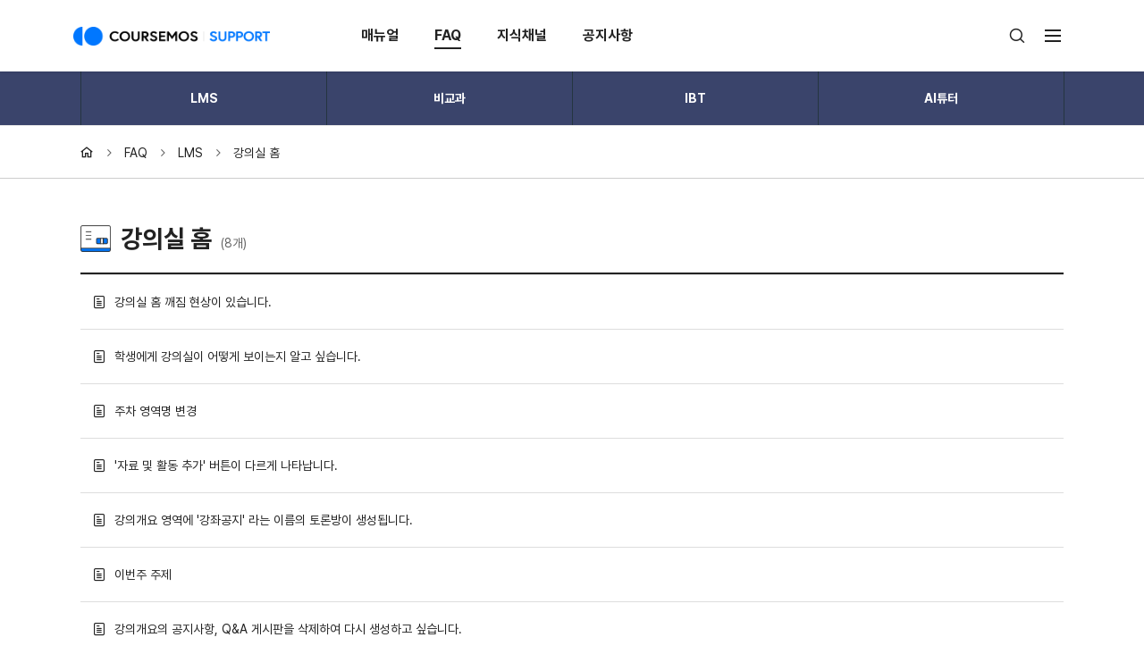

--- FILE ---
content_type: text/html; charset=utf-8
request_url: https://support.coursemos.kr/ko/faq/lms/list/11100
body_size: 5154
content:
<!DOCTYPE HTML>
<html lang="ko">
<head>
<meta charset="utf-8">
<meta name="viewport" content="user-scalable=no, initial-scale=1.0, maximum-scale=1.0, minimum-scale=1.0, width=device-width">
<title data-origin="코스모스 고객지원">LMS - 코스모스 고객지원</title>
<link rel="stylesheet" href="/styles/responsive.css?v=1673237523" type="text/css">
<link rel="stylesheet" href="/styles/common.css?v=1704634098" type="text/css">
<script src="/scripts/moment.js?v=1673237523"></script>
<script src="/scripts/jquery.js?v=1673237523"></script>
<script src="/scripts/jquery.extend.js?v=1673237523"></script>
<script src="/scripts/common.js?v=1673237523"></script>
<link rel="stylesheet" href="/modules/member/styles/style.css?v=1673237492" type="text/css">
<script src="/modules/member/scripts/script.js?v=1673237492"></script>
<link rel="stylesheet" href="/modules/attachment/styles/style.css?v=1673237464" type="text/css">
<link rel="stylesheet" href="/modules/keyword/styles/style.css?v=1673237490" type="text/css">
<script src="/modules/keyword/scripts/keyword.js?v=1673237490"></script>
<script src="/modules/push/scripts/script.js?v=1673238738"></script>
<script src="/modules/sms/scripts/script.js?v=1673237506"></script>
<link rel="stylesheet" href="/modules/naddle/templets/support/styles/style.css?v=1725243595" type="text/css">
<script src="/modules/naddle/templets/support/scripts/script.js?v=1706515161"></script>
<link rel="stylesheet" href="/modules/naddle/templets/support/styles/faq.css?v=1704632380" type="text/css">
<meta name="description" content="코스모스 시스템을 이용하는 사용자들을 위해 매뉴얼, FAQ 등 유용한 콘텐츠를 제공하고 있습니다.">
<link rel="canonical" href="https://support.coursemos.kr/ko/faq/lms/list/11100">
<meta name="robots" content="all">
<meta property="og:url" content="https://support.coursemos.kr/ko/faq/lms/list/11100">
<meta property="og:type" content="website">
<meta property="og:title" content="LMS - 코스모스 고객지원">
<meta property="og:description" content="코스모스 시스템을 이용하는 사용자들을 위해 매뉴얼, FAQ 등 유용한 콘텐츠를 제공하고 있습니다.">
<meta property="og:image" content="https://support.coursemos.kr/attachment/view/92065/preview.png">
<meta property="og:image:width" content="526">
<meta property="og:image:height" content="274">
<meta property="twitter:card" content="summary_large_image">
<link rel="apple-touch-icon" sizes="57x57" href="https://support.coursemos.kr/attachment/view/382/emblem.png">
<link rel="apple-touch-icon" sizes="114x114" href="https://support.coursemos.kr/attachment/view/382/emblem.png">
<link rel="apple-touch-icon" sizes="72x72" href="https://support.coursemos.kr/attachment/view/382/emblem.png">
<link rel="apple-touch-icon" sizes="144x144" href="https://support.coursemos.kr/attachment/view/382/emblem.png">
<link rel="shortcut icon" type="image/x-icon" href="https://support.coursemos.kr/attachment/view/381/favicon.ico">
<script src="/scripts/language.js.php?language=ko&languages=module@push@ko&v=1673237523"></script>
<script src="/scripts/php2js.js.php?language=ko&menu=faq&page=lms&view=list&v=1673237523"></script>
<link rel="stylesheet" href="/styles/font.css.php?language=ko&font=moimz,FontAwesome,OpenSans,XEIcon&v=1673237523" type="text/css">
</head>
<body>
	<!-- iModule Alert -->
	<div data-role="alert"></div>
	
	<!-- iModule Wrapper -->
	<div data-role="wrapper">
<header>
	<nav>
		<div class="container">
			<h1 style="background-image:url(/attachment/view/380/logo.png);"><a href="/ko">COURSEMOS SUPPORT</a></h1>
			
			<ul class="menu">
								<li>
					<a href="/ko/manual">매뉴얼</a>
					
										<ul class="subpage">
												<li><a href="/ko/manual/lms">LMS</a></li>
												<li><a href="/ko/manual/ibt">IBT</a></li>
												<li><a href="/ko/manual/ai">AI튜터</a></li>
												<li><a href="/ko/manual/lecoder">LECODER</a></li>
												<li><a href="/ko/manual/zoom">ZOOM</a></li>
												<li><a href="/ko/manual/transfer">트랜스퍼</a></li>
											</ul>
									</li>
								<li class="selected">
					<a href="/ko/faq">FAQ</a>
					
										<ul class="subpage">
												<li><a href="/ko/faq/lms">LMS</a></li>
												<li><a href="/ko/faq/eco">비교과</a></li>
												<li><a href="/ko/faq/ibt">IBT</a></li>
												<li><a href="/ko/faq/ai">AI튜터</a></li>
											</ul>
									</li>
								<li>
					<a href="/ko/channel">지식채널</a>
					
										<ul class="subpage">
												<li><a href="/ko/channel/insight">Insight</a></li>
												<li><a href="/ko/channel/teaching">Teaching</a></li>
												<li><a href="/ko/channel/learning">Learning</a></li>
											</ul>
									</li>
								<li>
					<a href="/ko/notice">공지사항</a>
					
										<ul class="subpage">
												<li><a href="/ko/notice/support">서비스안내</a></li>
												<li><a href="/ko/notice/news">보도자료</a></li>
												<li><a href="/ko/notice/coursemos">공지사항</a></li>
											</ul>
									</li>
								<li class="button">
					<button type="button" data-action="search"><i class="mi mi-search"></i></button>
					<button type="button" data-action="sitemap"><i class="mi mi-bars"></i></button>
				</li>
				<li class="toggle">
					<label>관리자</label><button type="button" data-action="switch" class="off"><i></i><span>OFF</span></button>
				</li>
			</ul>
			
		</div>
	</nav>
	
	<div data-role="search">
		<form method="get" enctype="application/x-www-form-urlencoded" action="/ko/search/all/1">
			<div class="container">
				<h6>무엇을 도와드릴까요?</h6>
				
				<div class="input">
					<input type="search" name="keyword" placeholder="검색어를 입력하세요.">
					<button type="submit"><i class="mi mi-search"></i>
					</button>
				</div>
				
				<b>인기 검색어</b>
			
				<ul class="favorite">
										<li><a href="/ko/search/all?keyword=%ED%95%99%EC%8A%B5%EC%A7%84%EB%8F%84%ED%98%84%ED%99%A9">학습진도현황</a></li>
										<li><a href="/ko/search/all?keyword=%EC%98%A8%EB%9D%BC%EC%9D%B8%EC%B6%9C%EC%84%9D%EB%B6%80">온라인출석부</a></li>
										<li><a href="/ko/search/all?keyword=%EC%8B%9C%ED%97%98+%EB%AC%B8%EC%A0%9C+%EC%B6%9C%EC%A0%9C">시험 문제 출제</a></li>
										<li><a href="/ko/search/all?keyword=%EA%B3%BC%EC%A0%9C+%ED%8F%89%EA%B0%80">과제 평가</a></li>
										<li><a href="/ko/search/all?keyword=%EC%A0%91%EA%B7%BC%EC%A0%9C%ED%95%9C">접근제한</a></li>
									</ul>
				<!--
				<b>최근 검색어</b>
				
				<ul class="recently">
					<li><a href="#">관리자모드 끄기</a><button type="button"><i class="mi mi-trash"></i></button></li>
					<li><a href="#">교수자모드</a><button type="button"><i class="mi mi-trash"></i></button></li>
				</ul>
				-->
			</div>
		</form>
	</div>
	
	<div data-role="sitemap">
		<div>
			<div class="container">
				<div class="manual">
					<h6>매뉴얼</h6>
					
					<div>
						<ul>
							<li class="empty"></li>
														<li>
								<b>LMS</b>
								
								<ul>
																		<li><a href="/ko/manual/lms/common" data-package="LMS" data-role="common">공통</a></li>
																		<li><a href="/ko/manual/lms/professor" data-package="LMS" data-role="professor">교수자</a></li>
																		<li><a href="/ko/manual/lms/student" data-package="LMS" data-role="student">학습자</a></li>
																	</ul>
							</li>
														<li>
								<b>IBT</b>
								
								<ul>
																		<li><a href="/ko/manual/ibt/common" data-package="IBT" data-role="common">공통</a></li>
																	</ul>
							</li>
														<li>
								<b>AI튜터</b>
								
								<ul>
																		<li><a href="/ko/manual/ai/common" data-package="AI튜터" data-role="common">공통</a></li>
																	</ul>
							</li>
														<li>
								<b>LECODER</b>
								
								<ul>
																		<li><a href="/ko/manual/lecoder/common" data-package="LECODER" data-role="common">공통</a></li>
																	</ul>
							</li>
														<li>
								<b>ZOOM</b>
								
								<ul>
																		<li><a href="/ko/manual/zoom/common" data-package="ZOOM" data-role="common">공통</a></li>
																		<li><a href="/ko/manual/zoom/professor" data-package="ZOOM" data-role="professor">교수자</a></li>
																		<li><a href="/ko/manual/zoom/admin" data-package="ZOOM" data-role="admin">관리자</a></li>
																	</ul>
							</li>
														<li>
								<b>트랜스퍼</b>
								
								<ul>
																		<li><a href="/ko/manual/transfer/common" data-package="EMS" data-role="common">공통</a></li>
																	</ul>
							</li>
														<li class="empty"></li>
						</ul>
					</div>
				</div>
				
				<div class="faq">
					<h6>FAQ</h6>
					
					<ul class="categories">
						<li class="empty"></li>
												<li>
							<a href="/ko/faq/lms/list/all" class="selected"><i class="icon"><i style="background-image:url(/modules/momo/images/icon_category_all.png);"></i></i><b>LMS</b></a>
						</li>
												<li>
							<a href="/ko/faq/lms/list/10100"><i class="icon"><i style="background-image:url(/attachment/view/388/icon.png);"></i></i><b>동영상</b></a>
						</li>
												<li>
							<a href="/ko/faq/lms/list/10200"><i class="icon"><i style="background-image:url(/attachment/view/389/icon.png);"></i></i><b>퀴즈</b></a>
						</li>
												<li>
							<a href="/ko/faq/lms/list/10300"><i class="icon"><i style="background-image:url(/attachment/view/390/icon.png);"></i></i><b>과제</b></a>
						</li>
												<li>
							<a href="/ko/faq/lms/list/10400"><i class="icon"><i style="background-image:url(/attachment/view/392/icon.png);"></i></i><b>화상강의(Zoom)</b></a>
						</li>
												<li>
							<a href="/ko/faq/lms/list/10700"><i class="icon"><i style="background-image:url(/attachment/view/398/icon.png);"></i></i><b>강좌/활동 관리</b></a>
						</li>
												<li>
							<a href="/ko/faq/lms/list/10800"><i class="icon"><i style="background-image:url(/attachment/view/399/icon.png);"></i></i><b>접속</b></a>
						</li>
												<li>
							<a href="/ko/faq/lms/list/10900"><i class="icon"><i style="background-image:url(/attachment/view/400/icon.png);"></i></i><b>메시지</b></a>
						</li>
												<li>
							<a href="/ko/faq/lms/list/10600"><i class="icon"><i style="background-image:url(/attachment/view/397/icon.png);"></i></i><b>파일/폴더</b></a>
						</li>
												<li>
							<a href="/ko/faq/lms/list/11000"><i class="icon"><i style="background-image:url(/attachment/view/401/icon.png);"></i></i><b>대시보드</b></a>
						</li>
												<li>
							<a href="/ko/faq/lms/list/11100"><i class="icon"><i style="background-image:url(/attachment/view/402/icon.png);"></i></i><b>강의실 홈</b></a>
						</li>
												<li>
							<a href="/ko/faq/lms/list/11200"><i class="icon"><i style="background-image:url(/attachment/view/403/icon.png);"></i></i><b>게시판</b></a>
						</li>
												<li>
							<a href="/ko/faq/lms/list/11300"><i class="icon"><i style="background-image:url(/attachment/view/404/icon.png);"></i></i><b>설문조사</b></a>
						</li>
												<li>
							<a href="/ko/faq/lms/list/11400"><i class="icon"><i style="background-image:url(/attachment/view/405/icon.png);"></i></i><b>토론방</b></a>
						</li>
												<li>
							<a href="/ko/faq/lms/list/11500"><i class="icon"><i style="background-image:url(/attachment/view/406/icon.png);"></i></i><b>성적부</b></a>
						</li>
												<li>
							<a href="/ko/faq/lms/list/11600"><i class="icon"><i style="background-image:url(/attachment/view/407/icon.png);"></i></i><b>팀 프로젝트</b></a>
						</li>
												<li>
							<a href="/ko/faq/lms/list/11900"><i class="icon"><i style="background-image:url(/attachment/view/1448/icon.png);"></i></i><b>모바일앱</b></a>
						</li>
												<li>
							<a href="/ko/faq/eco/list/all" class="selected"><i class="icon"><i style="background-image:url(/modules/momo/images/icon_category_all.png);"></i></i><b>비교과</b></a>
						</li>
												<li>
							<a href="/ko/faq/eco/list/30200"><i class="icon"><i style="background-image:url(/attachment/view/1231/icon.png);"></i></i><b>역량</b></a>
						</li>
												<li>
							<a href="/ko/faq/eco/list/30300"><i class="icon"><i style="background-image:url(/attachment/view/1234/icon.png);"></i></i><b>통합상담</b></a>
						</li>
												<li>
							<a href="/ko/faq/eco/list/31400"><i class="icon"><i style="background-image:url(/attachment/view/77508/icon.png);"></i></i><b>회원 정보</b></a>
						</li>
												<li>
							<a href="/ko/faq/eco/list/30600"><i class="icon"><i style="background-image:url(/attachment/view/77500/icon.png);"></i></i><b>지도교수 상담</b></a>
						</li>
												<li>
							<a href="/ko/faq/eco/list/30700"><i class="icon"><i style="background-image:url(/attachment/view/77501/icon.png);"></i></i><b>현장실습</b></a>
						</li>
												<li>
							<a href="/ko/faq/eco/list/30800"><i class="icon"><i style="background-image:url(/attachment/view/77502/icon.png);"></i></i><b>설문조사</b></a>
						</li>
												<li>
							<a href="/ko/faq/eco/list/30900"><i class="icon"><i style="background-image:url(/attachment/view/77503/icon.png);"></i></i><b>자격증 및 봉사활동</b></a>
						</li>
												<li>
							<a href="/ko/faq/eco/list/31000"><i class="icon"><i style="background-image:url(/attachment/view/77504/icon.png);"></i></i><b>취업통계</b></a>
						</li>
												<li>
							<a href="/ko/faq/eco/list/31100"><i class="icon"><i style="background-image:url(/attachment/view/77505/icon.png);"></i></i><b>교과 관련</b></a>
						</li>
												<li>
							<a href="/ko/faq/eco/list/31200"><i class="icon"><i style="background-image:url(/attachment/view/77506/icon.png);"></i></i><b>기자재/공간</b></a>
						</li>
												<li>
							<a href="/ko/faq/eco/list/31300"><i class="icon"><i style="background-image:url(/attachment/view/77507/icon.png);"></i></i><b>학습위기자</b></a>
						</li>
												<li>
							<a href="/ko/faq/eco/list/31500"><i class="icon"><i style="background-image:url(/attachment/view/77509/icon.png);"></i></i><b>멘토링</b></a>
						</li>
												<li>
							<a href="/ko/faq/eco/list/31600"><i class="icon"><i style="background-image:url(/attachment/view/77510/icon.png);"></i></i><b>sms/메일</b></a>
						</li>
												<li>
							<a href="/ko/faq/ibt/list/all" class="selected"><i class="icon"><i style="background-image:url(/modules/momo/images/icon_category_all.png);"></i></i><b>IBT</b></a>
						</li>
												<li>
							<a href="/ko/faq/ibt/list/70100"><i class="icon"><i style="background-image:url(/attachment/view/20630/icon.png);"></i></i><b>응시자</b></a>
						</li>
												<li>
							<a href="/ko/faq/ai/list/all" class="selected"><i class="icon"><i style="background-image:url(/modules/momo/images/icon_category_all.png);"></i></i><b>AI튜터</b></a>
						</li>
												<li>
							<a href="/ko/faq/ai/list/70200"><i class="icon"><i style="background-image:url(/attachment/view/44082/icon.png);"></i></i><b>프롬프트 가이드</b></a>
						</li>
												<li class="empty"></li>
					</ul>
				</div>
				
				<div class="channel">
					<h6>지식채널</h6>
					
					<ul class="categories">
						<li><a href="/ko/channel/insight"><i class="icon"><i style="background-image:url(/modules/naddle/templets/support/images/insight.png);"></i></i><b>Insight</b></a></li>
						<li><a href="/ko/channel/teaching"><i class="icon"><i style="background-image:url(/modules/naddle/templets/support/images/teaching.png);"></i></i><b>Teaching</b></a></li>
						<li><a href="/ko/channel/learning"><i class="icon"><i style="background-image:url(/modules/naddle/templets/support/images/learning.png);"></i></i><b>Learning</b></a></li>
					</ul>
				</div>
			</div>
		</div>
		<div class="notice">
			<div class="container">
				<ul>
					<li><a href="/ko/notice/support">서비스안내</a></li>
					<li><a href="/ko/notice/news">보도자료</a></li>
					<li><a href="/ko/notice/coursemos">공지사항</a></li>
					<li class="social">
						<a href="https://www.facebook.com/coursemos.seeds/" target="_blank"><i class="fa fa-facebook-official"></i></a>
					</li>
				</ul>
			</div>
		</div>
	</div>
</header>

<main>

<div class="submenu">
	<div class="container">
		<ul>
						<li>
				<a href="/ko/faq/lms">LMS</a>
			</li>
						<li>
				<a href="/ko/faq/eco">비교과</a>
			</li>
						<li>
				<a href="/ko/faq/ibt">IBT</a>
			</li>
						<li>
				<a href="/ko/faq/ai">AI튜터</a>
			</li>
					</ul>
		
		<button type="button" data-action="submenu">
			<span>LMS</span><i></i>
			
			<ul>
								<li>
					<a href="/ko/faq/lms">LMS</a>
									</li>
								<li>
					<a href="/ko/faq/eco">비교과</a>
									</li>
								<li>
					<a href="/ko/faq/ibt">IBT</a>
									</li>
								<li>
					<a href="/ko/faq/ai">AI튜터</a>
									</li>
							</ul>
		</button>
	</div>
</div>
<div class="breadcrumb">
	<div class="container">
		<a href="/"><i class="mi mi-home"></i></a>
		<i class="mi mi-angle-right"></i>
		<a href="/ko/faq">FAQ</a>
				<i class="mi mi-angle-right"></i>
		<a href="/ko/faq/lms">LMS</a>
			</div>
</div>


<!-- NADDLE MODULE -->
<div data-role="context" data-type="module" data-module="naddle" data-base-url="/ko/faq/lms" data-context="faq">

<form id="ModuleNaddleFaqListForm" method="get" enctype="application/x-www-form-urlencoded">
<div class="container">
	<h5><i class="icon" style="background-image:url(/attachment/view/402/icon.png);"></i>강의실 홈<small>(8개)</small></h5>
	
	<ul class="lists">
				<li><a href="/ko/faq/lms/view/117"><i></i>강의실 홈 깨짐 현상이 있습니다.</a></li>
				<li><a href="/ko/faq/lms/view/119"><i></i>학생에게 강의실이 어떻게 보이는지 알고 싶습니다.</a></li>
				<li><a href="/ko/faq/lms/view/116"><i></i>주차 영역명 변경</a></li>
				<li><a href="/ko/faq/lms/view/118"><i></i>'자료 및 활동 추가' 버튼이 다르게 나타납니다.</a></li>
				<li><a href="/ko/faq/lms/view/258"><i></i>강의개요 영역에 '강좌공지' 라는 이름의 토론방이 생성됩니다.</a></li>
				<li><a href="/ko/faq/lms/view/261"><i></i>이번주 주제</a></li>
				<li><a href="/ko/faq/lms/view/301"><i></i>강의개요의 공지사항, Q&A 게시판을 삭제하여 다시 생성하고 싶습니다.</a></li>
				<li><a href="/ko/faq/lms/view/320"><i></i>강의실 홈의 주차 영역 수와 온라인출석부 설정의 주차 수가 다릅니다.</a></li>
			</ul>
	
	<div class="pagination">
		
<div data-role="pagination" data-page="1" data-total="1"><div>
	<ul>
				<li class="disabled">
			<a href="#"><span class="fa fa-caret-left"></span></a>
		</li>
			
				<li class="active">
			<a href="/ko/faq/lms/list/11100/1" data-page="1"><span>1</span></a>
		</li>
				
				<li class="disabled">
			<a href="#"><span class="fa fa-caret-right"></span></a>
		</li>
			</ul>
</div></div>
	</div>
</div>

<div class="bottom">
	<div class="container">
		<ul class="categories">
			<li>
				<a href="/ko/faq/lms/list/all"><i class="icon"><i style="background-image:url(/modules/momo/images/icon_category_all.png);"></i></i><b>전체보기</b></a>
			</li>
						<li>
				<a href="/ko/faq/lms/list/10100"><i class="icon"><i style="background-image:url(/attachment/view/388/icon.png);"></i></i><b>동영상</b></a>
			</li>
						<li>
				<a href="/ko/faq/lms/list/10200"><i class="icon"><i style="background-image:url(/attachment/view/389/icon.png);"></i></i><b>퀴즈</b></a>
			</li>
						<li>
				<a href="/ko/faq/lms/list/10300"><i class="icon"><i style="background-image:url(/attachment/view/390/icon.png);"></i></i><b>과제</b></a>
			</li>
						<li>
				<a href="/ko/faq/lms/list/10400"><i class="icon"><i style="background-image:url(/attachment/view/392/icon.png);"></i></i><b>화상강의(Zoom)</b></a>
			</li>
						<li>
				<a href="/ko/faq/lms/list/10700"><i class="icon"><i style="background-image:url(/attachment/view/398/icon.png);"></i></i><b>강좌/활동 관리</b></a>
			</li>
						<li>
				<a href="/ko/faq/lms/list/10800"><i class="icon"><i style="background-image:url(/attachment/view/399/icon.png);"></i></i><b>접속</b></a>
			</li>
						<li>
				<a href="/ko/faq/lms/list/10900"><i class="icon"><i style="background-image:url(/attachment/view/400/icon.png);"></i></i><b>메시지</b></a>
			</li>
						<li>
				<a href="/ko/faq/lms/list/10600"><i class="icon"><i style="background-image:url(/attachment/view/397/icon.png);"></i></i><b>파일/폴더</b></a>
			</li>
						<li>
				<a href="/ko/faq/lms/list/11000"><i class="icon"><i style="background-image:url(/attachment/view/401/icon.png);"></i></i><b>대시보드</b></a>
			</li>
						<li>
				<a href="/ko/faq/lms/list/11100" class="selected"><i class="icon"><i style="background-image:url(/attachment/view/402/icon.png);"></i></i><b>강의실 홈</b></a>
			</li>
						<li>
				<a href="/ko/faq/lms/list/11200"><i class="icon"><i style="background-image:url(/attachment/view/403/icon.png);"></i></i><b>게시판</b></a>
			</li>
						<li>
				<a href="/ko/faq/lms/list/11300"><i class="icon"><i style="background-image:url(/attachment/view/404/icon.png);"></i></i><b>설문조사</b></a>
			</li>
						<li>
				<a href="/ko/faq/lms/list/11400"><i class="icon"><i style="background-image:url(/attachment/view/405/icon.png);"></i></i><b>토론방</b></a>
			</li>
						<li>
				<a href="/ko/faq/lms/list/11500"><i class="icon"><i style="background-image:url(/attachment/view/406/icon.png);"></i></i><b>성적부</b></a>
			</li>
						<li>
				<a href="/ko/faq/lms/list/11600"><i class="icon"><i style="background-image:url(/attachment/view/407/icon.png);"></i></i><b>팀 프로젝트</b></a>
			</li>
						<li>
				<a href="/ko/faq/lms/list/11900"><i class="icon"><i style="background-image:url(/attachment/view/1448/icon.png);"></i></i><b>모바일앱</b></a>
			</li>
					</ul>
	</div>
</div>
</form>
<script>Support.faq.init({"idx":11100,"package":"LMS","parent":0,"title":"\uac15\uc758\uc2e4 \ud648","icon":{"idx":402,"icon":"\/modules\/attachment\/images\/icon_large_image.png","name":"icon.png","size":998,"type":"image","mime":"image\/png","width":54,"height":47,"hit":0,"path":"\/attachment\/view\/402\/icon.png","original":"\/attachment\/original\/402\/icon.png","thumbnail":"\/attachment\/thumbnail\/402\/icon.png","download":"\/attachment\/download\/402\/icon.png","reg_date":1704434588,"code":"gJKJGrT1nHlPQMuXj5iVBQ==","module":"momo","target":"category","extension":"png","status":"PUBLISHED","origin":0,"duplicate":[],"is_realpath":false,"is_fullurl":false},"sort":14,"issue":"TRUE","support":"TRUE","is_fixed":"FALSE"});</script>

</div>
<!--// NADDLE MODULE -->

</main>

<footer>
	<div class="container">
		<h2 style="background-image:url(/attachment/view/386/logo.png);">COURSEMOS</h2>
		
		<ul>
			<li><a href="http://www.ubion.co.kr/ubion/" target="_blank">회사소개</a></li>
			<li><a href="https://www.coursemos.kr" target="_blank">COURSEMOS</a></li>
			<li class="copyright">COPYRIGHT<button type="button">©</button> COURSEMOS. ALL RIGHTS RESERVED</li>
		</ul>
	</div>
</footer>
<!-- Global site tag (gtag.js) - Google Analytics -->
<script async src="https://www.googletagmanager.com/gtag/js?id=G-VKJJBDR990"></script>
<script>
    window.dataLayer = window.dataLayer || [];
    function gtag(){dataLayer.push(arguments);}
    gtag('js', new Date());
  
    gtag('config', 'G-VKJJBDR990');
</script>
<!-- Google tag (gtag.js) Test -->
<script async src="https://www.googletagmanager.com/gtag/js?id=G-0ZQP6NWYN4"></script>
<script>
  window.dataLayer = window.dataLayer || [];
  function gtag(){dataLayer.push(arguments);}
  gtag('js', new Date());

  gtag('config', 'G-0ZQP6NWYN4');
</script>
<script>
(function(i,s,o,g,r,a,m){i['GoogleAnalyticsObject']=r;i[r]=i[r]||function(){
(i[r].q=i[r].q||[]).push(arguments)},i[r].l=1*new Date();a=s.createElement(o),
m=s.getElementsByTagName(o)[0];a.async=1;a.src=g;m.parentNode.insertBefore(a,m)
})(window,document,'script','//www.google-analytics.com/analytics.js','ga');

ga('create', 'UA-65942906-1', 'auto');
ga('send', 'pageview');


</script>

	</div>
	<!--// iModule Wrapper -->
</body>
</html>
<!-- Created by iModule (https://www.imodules.io) -->
<!-- Load Time : 0.23308 -->

--- FILE ---
content_type: text/css
request_url: https://support.coursemos.kr/modules/naddle/templets/support/styles/faq.css?v=1704632380
body_size: 1640
content:
/**
 * 이 파일은 코스모스 고객지원 템플릿의 일부입니다. (https://support.coursemos.kr)
 * 
 * 고객지원 사이트 FAQ 스타일시트
 * 
 * @file /modules/naddle/templets/support/styles/faq.css
 * @author Arzz (arzz@arzz.com)
 * @license MIT License
 * @modified 2021. 11. 3.
 */
div[data-module=naddle][data-context=faq] {}
div[data-module=naddle][data-context=faq] div.container {padding:50px 0px;}
div[data-module=naddle][data-context=faq] h4 {font-size:24px; margin:0; padding-bottom:20px;}
div[data-module=naddle][data-context=faq] ul.categories {list-style:none; overflow-x:auto; width:calc(100% + 30px); display:block; font-size:0; margin:0 -15px;}
div[data-module=naddle][data-context=faq] ul.categories > li {display:inline-block; width:16.6666%; padding:20px 15px; box-sizing:border-box;}
div[data-module=naddle][data-context=faq] ul.categories > li > a {display:block; width:100%; text-decoration:none; position:relative;}
div[data-module=naddle][data-context=faq] ul.categories > li > a > i.icon {display:block; width:100%; height:0; padding-bottom:100%; background:#f5f5f5; position:relative;}
div[data-module=naddle][data-context=faq] ul.categories > li > a > i.icon > label {display:inline-block; height:24px; line-height:24px; background:#ccc; padding:0px 8px; border-radius:3px; vertical-align:middle; color:#fff; position:absolute; top:10px; right:10px; font-size:12px; font-style:normal;}
div[data-module=naddle][data-context=faq] ul.categories > li > a > i.icon > label.MEMBER {background:#134ec2;}
div[data-module=naddle][data-context=faq] ul.categories > li > a > i.icon > label.FALSE {background:#00cfff;}
div[data-module=naddle][data-context=faq] ul.categories > li > a > i.icon > i {width:45px; height:45px; display:block; position:absolute; top:calc(50% - 23px); left:calc(50% - 23px); background-repeat:no-repeat; background-position:50% 50%; background-size:contain;}
div[data-module=naddle][data-context=faq] ul.categories > li > a > b {display:block; width:100%; height:40px; line-height:40px; font-size:14px; color:#222; text-align:center;}
div[data-module=naddle][data-context=faq] ul.categories > li > a:hover > i.icon {background:#00cfff;}

div[data-module=naddle][data-context=faq] h5 {min-height:34px; line-height:34px; font-size:28px; margin:0; padding-bottom:16px; border-bottom:2px solid #222; padding-left:45px;}
div[data-module=naddle][data-context=faq] h5 > label {display:inline-block; height:24px; line-height:24px; background:#ccc; padding:0px 8px; border-radius:3px; vertical-align:middle; color:#fff; font-size:12px; font-style:normal; margin:5px;}
div[data-module=naddle][data-context=faq] h5 > label.MEMBER {background:#134ec2;}
div[data-module=naddle][data-context=faq] h5 > label.FALSE {background:#00ccff;}
div[data-module=naddle][data-context=faq] h5 > i.icon {width:34px; height:34px; display:block; float:left; margin-left:-45px; background-size:contain; background-repeat:no-repeat; background-position:0 50%;}
div[data-module=naddle][data-context=faq] h5 > small {color:#666; font-size:14px; font-weight:normal; padding-left:10px;}

div[data-module=naddle][data-context=faq] ul.lists {border-top:1px solid #ddd; list-style:none;}
div[data-module=naddle][data-context=faq] ul.lists > li {height:60px; line-height:60px; border-bottom:1px solid #ddd; padding:0px 14px; text-overflow:ellipsis; overflow:hidden; white-space:nowrap;}
div[data-module=naddle][data-context=faq] ul.lists > li > a {text-decoration:none; color:#222; font-size:14px;}
div[data-module=naddle][data-context=faq] ul.lists > li > a > i {display:inline-block; vertical-align:middle; margin:0px 10px 0px 0px; width:14px; height:60px; line-height:58px; font-family:XEIcon; font-style:normal;}
div[data-module=naddle][data-context=faq] ul.lists > li > a > i:before {content:"\e604";}
div[data-module=naddle][data-context=faq] ul.lists > li > a > label {display:inline-block; margin:18px 0px 18px 10px; height:24px; line-height:24px; background:#ccc; padding:0px 8px; border-radius:3px; vertical-align:middle; color:#fff; float:right;}
div[data-module=naddle][data-context=faq] ul.lists > li > a > label.MEMBER {background:#134ec2;}
div[data-module=naddle][data-context=faq] ul.lists > li > a > label.FALSE {background:#00ccff;}
div[data-module=naddle][data-context=faq] ul.lists > li.fixed {background:#f4f4f4;}
div[data-module=naddle][data-context=faq] ul.lists > li.fixed > a {font-weight:bold;}
div[data-module=naddle][data-context=faq] ul.lists > li.fixed > a > i:before {content:"\e678";}

div[data-module=naddle][data-context=faq] div.pagination {padding-top:40px; text-align:center;}

div[data-module=naddle][data-context=faq] div[data-role=wysiwyg-content] {padding:40px 50px; font-size:16px; line-height:1.6;}
div[data-module=naddle][data-context=faq] div[data-role=wysiwyg-content] p {line-height:1.6; padding:5px 0px;}

div[data-module=naddle][data-context=faq] div.bottom {background:#f5f5f5;}
div[data-module=naddle][data-context=faq] div.bottom ul.categories {width:calc(100% + 10px); margin:0 -5px;}
div[data-module=naddle][data-context=faq] div.bottom ul.categories > li {width:12.5%; padding:5px;}
div[data-module=naddle][data-context=faq] div.bottom ul.categories > li > a > i.icon {background:#fff;}
div[data-module=naddle][data-context=faq] div.bottom ul.categories > li > a > i.icon > i {width:40px; height:40px; top:calc(50% - 30px); left:calc(50% - 20px);}
div[data-module=naddle][data-context=faq] div.bottom ul.categories > li > a > b {position:absolute; left:0; bottom:5px; font-size:14px;}
div[data-module=naddle][data-context=faq] div.bottom ul.categories > li > a:hover > i.icon {background:#00cfff;}
div[data-module=naddle][data-context=faq] div.bottom ul.categories > li > a:hover > b {color:#fff;}
div[data-module=naddle][data-context=faq] div.bottom ul.categories > li > a.selected > i.icon {background:#00cfff;}
div[data-module=naddle][data-context=faq] div.bottom ul.categories > li > a.selected > b {color:#fff;}
div[data-module=naddle][data-context=faq] div.bottom ul.categories > li > a > i.icon > label {top:5px; right:5px; height:20px; padding:0px 4px; line-height:20px;}
div[data-module=naddle][data-context=faq] div.bottom ul.categories > li > a:hover > i.icon > label {background:#fff;}
div[data-module=naddle][data-context=faq] div.bottom ul.categories > li > a:hover > i.icon > label.MEMBER {color:#134ec2;}
div[data-module=naddle][data-context=faq] div.bottom ul.categories > li > a:hover > i.icon > label.FALSE {color:#00ccff;}
div[data-module=naddle][data-context=faq] div.bottom ul.categories > li > a.selected > i.icon > label {background:#fff;}
div[data-module=naddle][data-context=faq] div.bottom ul.categories > li > a.selected > i.icon > label.MEMBER {color:#134ec2;}
div[data-module=naddle][data-context=faq] div.bottom ul.categories > li > a.selected > i.icon > label.FALSE {color:#00ccff;}

@media (max-width:767px) {
	div[data-module=naddle][data-context=faq] div.container {padding:20px 15px;}
	div[data-module=naddle][data-context=faq] h4 {font-size:20px; line-height:1.4;}
	
	div[data-module=naddle][data-context=faq] ul.categories {width:calc(100% + 10px); margin:0px -5px;}
	div[data-module=naddle][data-context=faq] ul.categories > li {width:33.3333%; padding:10px 5px;}
	div[data-module=naddle][data-context=faq] ul.categories > li > a > i.icon > i {width:50px; height:50px; top:calc(50% - 25px); left:calc(50% - 25px);}
	div[data-module=naddle][data-context=faq] ul.categories > li > a > b {white-space:nowrap; text-overflow:ellipsis; overflow:hidden;}
	
	div[data-module=naddle][data-context=faq] h5 {font-size:16px; min-height:24px; line-height:24px; padding-bottom:10px; padding-left:30px;}
	div[data-module=naddle][data-context=faq] h5 > i.icon {width:24px; height:24px; margin-left:-30px;}
	div[data-module=naddle][data-context=faq] h5 > small {padding-left:5px;}
	
	div[data-module=naddle][data-context=faq] ul.lists > li {padding:0px; height:50px; line-height:50px;}
	div[data-module=naddle][data-context=faq] ul.lists > li > a > i {display:none;}
	
	div[data-module=naddle][data-context=faq] div[data-role=wysiwyg-content] {padding:20px 0px; font-size:14px;}
	
	div[data-module=naddle][data-context=faq] div.bottom {display:none;}
}

@media (min-width:768px) and (max-width:991px) {
	div[data-module=naddle][data-context=faq] ul.categories {width:calc(100% + 20px); margin:0px -10px;}
	div[data-module=naddle][data-context=faq] ul.categories > li {padding:20px 10px;}
	
	
	div[data-module=naddle][data-context=faq] div[data-role=wysiwyg-content] {padding:20px 0px;}
	
	div[data-module=naddle][data-context=faq] div.bottom ul.categories > li > a > b {bottom:0px; font-size:12px;}
}

--- FILE ---
content_type: application/javascript
request_url: https://support.coursemos.kr/modules/member/scripts/script.js?v=1673237492
body_size: 3121
content:
/**
 * 이 파일은 iModule 회원모듈의 일부입니다. (https://www.imodules.io)
 *
 * 회원모듈 UI/UX를 처리한다.
 *
 * @file /modules/member/scripts/script.js
 * @author Arzz (arzz@arzz.com)
 * @license MIT License
 * @version 3.1.0
 * @modified 2019. 3. 3.
 */
var Member = {
	getUrl:function(view,idx) {
		var url = $("div[data-module=member]").attr("data-base-url") ? $("div[data-module=member]").attr("data-base-url") : ENV.getUrl(null,null,false);
		if (!view || view == false) return url;
		url+= "/"+view;
		if (!idx || idx == false) return url;
		return url+"/"+idx;
	},
	/**
	 * 회원로그인
	 *
	 * @param object $form 로그인폼
	 */
	login:function($form,callback) {
		$form.send(ENV.getProcessUrl("member","login"),function(result) {
			/**
			 * 이벤트를 발생시킨다.
			 */
			if ($(document).triggerHandler("Member.login",[$form,result]) === false) return false;
			
			if (result.success == true) {
				if (typeof callback == "function") callback();
				else location.replace(location.href.split("#").shift());
			}
		});
	},
	/**
	 * 로그인모달
	 */
	loginModal:function(callback) {
		iModule.modal.get(ENV.getProcessUrl("member","getModal"),{modal:"login"},function($modal,$form) {
			$form.on("submit",function() {
				Member.login($form,callback);
				return false;
			});
			return false;
		});
	},
	/**
	 * 회원 로그아웃
	 *
	 * @param DOM button(옵션) 로그아웃 버튼
	 */
	logout:function(button,callback) {
		if (button) {
			var $button = $(button);
			$button.status("loading");
		}
		
		$.send(ENV.getProcessUrl("member","logout"),function(result) {
			if (result.success == true) {
				if (typeof callback == "function") callback();
				else location.replace(location.href.split("#").shift());
			}
		});
	},
	/**
	 * 회원가입 팝업
	 */
	signupPopup:function() {
		iModule.openPopup(ENV.getModuleUrl("member","@signup"),600,500,1,"signup");
	},
	/**
	 * 정보수정 팝업
	 */
	modifyPopup:function() {
		iModule.openPopup(ENV.getModuleUrl("member","@modify"),600,500,1,"modify");
	},
	/**
	 * 정보수정 팝업
	 */
	helpPopup:function() {
		iModule.openPopup(ENV.getModuleUrl("member","@password"),400,200,1,"password");
	},
	/**
	 * 다른 도메인간 통합로그인을 위한 로그인 세션 동기화
	 *
	 * @param string domain 동기화할 사이트 도메인
	 * @param string token 사용자 세션토큰
	 */
	syncSessionTotal:0,
	syncSessionComplete:0,
	syncSession:function(domain,token,callback,count) {
		if (typeof domain == "string") {
			var count = count ? count : 0;
			
			$.ajax({
				type:"GET",
				url:domain+ENV.getProcessUrl("member","syncSession"),
				data:{token:token},
				dataType:"jsonp",
				success:function(result) {
					Member.syncSessionComplete++;
					if (typeof callback == "function" && Member.syncSessionTotal == Member.syncSessionComplete) callback();
				},
				error:function() {
					if (count == 3) {
						Member.syncSessionComplete++;
						if (typeof callback == "function" && Member.syncSessionTotal == Member.syncSessionComplete) callback();
						return;
					}
					setTimeout(Member.syncSession,1000,domain,token,callback,++count);
				}
			});
		} else {
			if (typeof domain == "function") var callback = domain;
			else callback = null;
			
			$.send(ENV.getProcessUrl("member","getUniversalSites"),function(result) {
				if (result.sites.length == 0) {
					if (callback != null) callback();
				} else {
					Member.syncSessionTotal = result.sites.length;
					Member.syncSessionComplete = 0;
					for (var i=0, loop=result.sites.length;i<loop;i++) {
						Member.syncSession(result.sites[i],result.token,callback);
					}
				}
			});
		}
	},
	/**
	 * 회원가입
	 */
	signup:{
		/**
		 * 회원가입폼을 초기화한다.
		 */
		init:function() {
			var $form = $("#ModuleMemberSignUpForm");
			var step = $("input[name=step]",$form).val();
			
			if (step == "agreement") {
				$("button[type=submit]",$form).disable();
				$("input[type=checkbox]",$form).on("change",function() {
					$("button[type=submit]",$form).setDisabled($("input[type=checkbox]",$form).length != $("input[type=checkbox]:checked",$form).length);
				});
			}
			
			$("button[data-action]",$form).on("click",function() {
				var action = $(this).attr("data-action");
				
				if (action == "main") {
					if (ENV.IS_CONTAINER_POPUP == true) {
						if (opener) opener.location.replace(ENV.getUrl(false));
						window.close();
					} else {
						location.replace(ENV.getUrl(false));
					}
				}
			});
			
			if (step == "register") {
				Member.signup.check();
				$form.inits(Member.signup.submit);
			}
		},
		/**
		 * 회원가입폼 입력데이터를 확인한다.
		 */
		check:function() {
			var $form = $("#ModuleMemberSignUpForm");
			
			$("input[name=email], input[name=name], input[name=nickname]",$form).on("blur",function() {
				var $field = $(this);
				if ($field.val().length > 0 && $field.data("lastValue") != $field.val()) {
					$.send(ENV.getProcessUrl("member","checkMemberValue"),{name:$field.attr("name"),value:$field.val(),mode:"signup"},function(result) {
						$field.status(result.success == true ? "success" : "error",result.message ? result.message : "");
						$field.data("submitValue",$field.val());
						return false;
					});
				}
			});
			
			$("input[name=password], input[name=password_confirm]",$form).on("blur",function() {
				var $password = $("input[name=password]",$form);
				var $password_confirm = $("input[name=password_confirm]",$form);
				
				if ($password.val().length < 6) {
					$(this).status("error");
				} else if (($(this).attr("name") == "password_confirm" || $password_confirm.val().length > 0) && $password.val() != $password_confirm.val()) {
					$(this).status("error",$password_confirm.attr("data-error"));
				} else if ($password.val() == $password_confirm.val()) {
					$(this).status("success");
				}
				
				$password.data("submitValue",$password.val());
				$password_confirm.data("submitValue",$password_confirm.val());
			});
		},
		submit:function($form) {
			$form.send(ENV.getProcessUrl("member","signup"),function(result) {
				if (result.success == true) {
					location.replace(Member.getUrl("complete",false));
				}
			});
		}
	},
	/**
	 * 정보수정
	 */
	modify:{
		/**
		 * 회원가입폼을 초기화한다.
		 */
		init:function() {
			var $form = $("#ModuleMemberModifyForm");
			var step = $("input[name=step]",$form).val();
			
			$("button[data-action]",$form).on("click",function() {
				var action = $(this).attr("data-action");
				
				if (action == "main") {
					if (ENV.IS_CONTAINER_POPUP == true) {
						if (opener) opener.location.replace(ENV.getUrl(false));
						window.close();
					} else {
						location.replace(ENV.getUrl(false));
					}
				}
				
				if (action == "photo") {
					iModule.modal.get(ENV.getProcessUrl("member","getModal"),{modal:"photo"},function($modal,$form) {
						var $modifyForm = $("#ModuleMemberModifyForm");
						var imageUrl = $("div[data-role=photo] > div.preview",$modifyForm).css("backgroundImage").replace(/^url\(/,"").replace(/\)$/,"");
						
						$("div[data-role=photo-editor]",$form).cropit({
							exportZoom:1,
							imageBackground:true,
							imageBackgroundBorderWidth:20,
							imageState:{
								src:imageUrl
							}
						});
						
						$("button[data-action=upload]",$form).on("click",function() {
							$("input[type=file]",$form).click();
						});
						
						$form.on("submit",function() {
							var imageData = $("div[data-role=photo-editor]",$(this)).cropit("export");
							
							$("div[data-role=photo] > div.preview",$modifyForm).css("backgroundImage","url("+imageData+")");
							$("textarea[name=photo]",$modifyForm).val(imageData);
							iModule.modal.close();
							return false;
						});
					});
				}
				
				if (action == "password") {
					iModule.modal.get(ENV.getProcessUrl("member","getModal"),{modal:"password"},function($modal,$form) {
						var $modifyForm = $("#ModuleMemberModifyForm");
						
						$("input[name=password]",$form).val($("input[name=password]",$modifyForm).val());
						
						$form.on("submit",function() {
							$form.send(ENV.getProcessUrl("member","changePassword"),function(result) {
								if (result.success == true) {
									$("input[name=password]",$modifyForm).val(result.password);
									iModule.modal.alert(iModule.getText("text/confirm"),result.message);
									return false;
								}
							});
							return false;
						});
						
						return false;
					});
				}
			});
			
			if (step == "password") {
				$form.inits(Member.modify.checkPassword);
			} else if (step == "insert") {
				Member.modify.check();
				$form.inits(Member.modify.submit);
			}
		},
		/**
		 * 입력데이터를 확인한다.
		 */
		check:function() {
			var $form = $("#ModuleMemberModifyForm");
			
			$("input[name=email], input[name=name], input[name=nickname]",$form).on("blur",function() {
				var $field = $(this);
				if ($field.val().length > 0 && $field.data("lastValue") != $field.val()) {
					$.send(ENV.getProcessUrl("member","checkMemberValue"),{name:$field.attr("name"),value:$field.val(),mode:"modify"},function(result) {
						$field.status(result.success == true ? "success" : "error",result.message ? result.message : "");
						$field.data("submitValue",$field.val());
						return false;
					});
				}
			});
			
			$("input[name=password], input[name=password_confirm]",$form).on("blur",function() {
				var $password = $("input[name=password]",$form);
				var $password_confirm = $("input[name=password_confirm]",$form);
				
				if ($password.val().length < 6) {
					$(this).status("error");
				} else if (($(this).attr("name") == "password_confirm" || $password_confirm.val().length > 0) && $password.val() != $password_confirm.val()) {
					$(this).status("error",$password_confirm.attr("data-error"));
				} else if ($password.val() == $password_confirm.val()) {
					$(this).status("success");
				}
				
				$password.data("submitValue",$password.val());
				$password_confirm.data("submitValue",$password_confirm.val());
			});
		},
		checkPassword:function($form) {
			$form.send(ENV.getProcessUrl("member","checkPassword"),function(result) {
				if (result.success == true) {
					$("input[name=password]",$form).val(result.password);
					$form.off("submit");
					
					$form.status("default");
					$form.attr("action",location.href);
					$form.attr("method","post");
					$form.submit();
				}
			});
		},
		submit:function($form) {
			$form.send(ENV.getProcessUrl("member","modify"),function(result) {
				if (result.success == true) {
					iModule.modal.alert(iModule.getText("text/confirm"),result.message,function() {
						if (ENV.IS_CONTAINER_POPUP == true) {
							if (opener) opener.location.replace(opener.location.href);
							window.close();
						} else {
							location.replace(ENV.getUrl(false));
						}
					});
					return false;
				}
			});
		}
	},
	/**
	 * 이메일인증
	 */
	verification:{
		init:function() {
			var $form = $("#ModuleMemberVerificationForm");
			
			$("button[data-action]",$form).on("click",function() {
				var action = $(this).attr("data-action");
				if (action == "login") {
					Member.loginModal();
				}
				
				if (action == "logout") {
					Member.logout(this,function() {
						if (ENV.IS_CONTAINER_POPUP == true) {
							if (opener) opener.location.replace(ENV.getUrl(false));
							window.close();
						} else {
							location.replace(ENV.getUrl(false));
						}
					});
				}
				
				if (action == "resend") {
					var $button = $(this);
					$button.status("loading");
					
					$.send(ENV.getProcessUrl("member","verifyEmail"),{mode:"resend"},function(result) {
						if (result.success == true) {
							iModule.alert.show("success",result.message,5);
						}
						$button.status("default");
					});
				}
				
				if (action == "update") {
					Member.modifyPopup();
				}
				
				if (action == "main") {
					if (ENV.IS_CONTAINER_POPUP == true) {
						if (opener) opener.location.replace(ENV.getUrl(false));
						window.close();
					} else {
						location.replace(ENV.getUrl(false));
					}
				}
			});
			
			$form.inits(Member.verification.submit);
		},
		submit:function($form) {
			$form.send(ENV.getProcessUrl("member","verifyEmail"),function(result) {
				if (result.success == true) {
					if (ENV.IS_CONTAINER_POPUP == true) {
						if (opener) opener.location.replace(ENV.getUrl(false));
						window.close();
					} else {
						location.replace(ENV.getUrl(false));
					}
				}
			});
		}
	},
	/**
	 * 패스워드 초기화
	 */
	password:{
		init:function() {
			var $form = $("#ModuleMemberPasswordForm");
			
			$("button[data-action]",$form).on("click",function() {
				var action = $(this).attr("data-action");
				
				if (action == "main") {
					if (ENV.IS_CONTAINER_POPUP == true) {
						if (opener) opener.location.replace(ENV.getUrl(false));
						window.close();
					} else {
						location.replace(ENV.getUrl(false));
					}
				}
			});
			
			$form.inits(Member.password.submit);
		},
		submit:function($form) {
			$form.send(ENV.getProcessUrl("member","resetPassword"),function(result) {
				if (result.success == true) {
					iModule.modal.alert(iModule.getText("text/confirm"),result.message,function() {
						if (ENV.IS_CONTAINER_POPUP == true) {
							if (opener) opener.location.replace(opener.location.href);
							window.close();
						} else {
							location.replace(ENV.getUrl(false));
						}
					});
					
					return false;
				}
			});
		}
	},
	/**
	 * 포인트내역 컨텍스트
	 */
	point:{
		init:function(id) {
			var $form = $("#"+id);
			
			if (id == "ModuleMemberPointForm") {
				$("select[name=type]",$form).on("change",function() {
					location.href = ENV.getUrl(null,null,$(this).val(),1);
				});
			}
		}
	},
	/**
	 * 소셜계정연동
	 */
	connect:{
		init:function() {
			var $form = $("#ModuleMemberConnectForm");
			
			$("input[name=password]",$form).focus();
			$form.inits(Member.login);
		}
	},
	forceLogin:function(code,redirectUrl) {
		$.ajax({
			type:"POST",
			url:ENV.getProcessUrl("member","forceLogin"),
			data:{code:code},
			dataType:"json",
			success:function(result) {
				if (result.success == true) {
					location.replace(redirectUrl ? redirectUrl : location.href.split("#").shift());
				} else {
					iModule.alertMessage.show("error",result.message,5);
				}
			},
			error:function() {
				iModule.alertMessage.show("Server Connect Error!");
			}
		});
	}
};

--- FILE ---
content_type: text/json; charset=utf-8
request_url: https://support.coursemos.kr/ko/process/push/getCount
body_size: 89
content:
{
    "success": true,
    "midx": 0,
    "count": 0,
    "interval": 60
}

--- FILE ---
content_type: application/x-javascript; charset=utf-8
request_url: https://support.coursemos.kr/scripts/php2js.js.php?language=ko&menu=faq&page=lms&view=list&v=1673237523
body_size: 533
content:
var ENV = {
	DIR:"",
	VERSION:"3.0.0",
	LANGUAGE:"ko",
	MENU:"faq",
	PAGE:"lms",
	VIEW:"list",
	CONTAINER:null,
	IS_CONTAINER_POPUP:false,
	getProcessUrl:function(module,action) {
		return ENV.DIR+"/"+ENV.LANGUAGE+"/process/"+module+"/"+action;
	},
	getApiUrl:function(module,api) {
		return ENV.DIR+"/api/"+module+"/"+api;
	},
	getModuleUrl:function(module,container,view,idx) {
		var view = view === undefined ? null : view;
		var idx = idx === undefined ? null : idx;
		
		var url = ENV.DIR;
		url+= "/" + ENV.LANGUAGE + "/module/" + module + "/" + container;
		if (view === null || view === false) return url
		url+= "/"+view;
		if (idx === null || idx === false) return url;
		url+= "/"+idx;
		
		return url;
	},
	getUrl:function(menu,page,view,idx) {
		if (menu === false) return ENV.DIR + "/" + ENV.LANGUAGE;
		if (ENV.CONTAINER !== null) return ENV.getModuleUrl(ENV.CONTAINER.split("/").shift(),ENV.CONTAINER.split("/").pop(),view,idx);
		
		var menu = menu === undefined ? null : menu;
		var page = page === undefined ? null : page;
		var view = view === undefined ? null : view;
		var idx = idx === undefined ? null : idx;
		
		menu = menu === null ? ENV.MENU : menu;
		page = page === null && menu == ENV.MENU ? ENV.PAGE : page;
		view = view === null && menu == ENV.MENU && page == ENV.PAGE ? ENV.VIEW : view;
		
		var url = ENV.DIR;
		url+= "/" + ENV.LANGUAGE;
		if (menu === null || menu === false) return url;
		url+= "/" + menu;
		if (page === null || page === false) return url;
		url+= "/" + page;
		if (view === null || view === false) return url;
		url+= "/" + view;
		if (idx === null || idx === false) return url;
		url+= "/" + idx;
		
		return url;
	}
};

--- FILE ---
content_type: application/javascript
request_url: https://support.coursemos.kr/modules/naddle/templets/support/scripts/script.js?v=1706515161
body_size: 1641
content:
/**
 * 이 파일은 코스모스 고객지원 템플릿의 일부입니다. (https://support.coursemos.kr)
 * 
 * 고객지원 홈페이지 UI 처리
 * 
 * @file /modules/naddle/templets/support/scripts/script.js
 * @author Arzz (arzz@arzz.com)
 * @license MIT License
 * @modified 2021. 11. 3.
 */
var Support = {
	faq:{
		init:function(category) {
			var $breadcrumb = $("main > div.breadcrumb > div.container");
			$breadcrumb.append($("<i>").addClass("mi mi-angle-right"));
			$breadcrumb.append($("<a>").attr("href",ENV.getUrl(null,null,"list",category.idx)).text(category.title));
		},
		getRecently:function(package,category,$faq) {
			var $nav = $("div.nav",$faq);
			var $content = $("div.content",$faq);
			
			$("button[data-package][data-category]",$nav).removeClass("selected");
			$("button[data-package=" + package + "][data-category=" + category + "]",$nav).addClass("selected");
			
			$content.empty();
			$content.append($("<div>").addClass("loading").append($("<i>").addClass("mi mi-loading")));
			
			$.send(ENV.getProcessUrl("naddle","getFaqRecently"),{package:package,category:category},function(result) {
				if (result.success == true) {
					$content.empty();
					
					var $lists = $("<ul>");
					for (var i=0, loop=result.lists.length;i<loop;i++) {
						var $item = $("<li>");
						var $a = $("<a>").attr("href",result.lists[i].link);
						var $icon = $("<label>").css("backgroundImage","url(" + result.lists[i].icon + ")").html(result.lists[i].category);
						$a.append($icon);
						$a.append($("<span>").html(result.lists[i].title));
						$item.append($a);
						$lists.append($item);
					}
					
					$content.append($lists);
				}
			})
		}
	},
	manual:{
		init:function() {
			var $form = $("#ModuleNaddleManualView");
			var $role = $("a[data-package=" + $form.attr("data-package") + "][data-role=" + $form.attr("data-role") + "]",$("main"));
			$role.addClass("selected");
			
			var $breadcrumb = $("main > div.breadcrumb > div.container");
			$breadcrumb.append($("<i>").addClass("mi mi-angle-right"));
			$breadcrumb.append($("<a>").attr("href",ENV.getUrl(null,null,$form.attr("data-role"),false)).text($role.text()));
			
			$("button[data-action=submenu] > span").append($("<i>").addClass("mi mi-angle-right"));
			$("button[data-action=submenu] > span").append($role.text());
			
			$("ul.navigation button",$form).on("click",function(e) {
				if ($(this).parent().hasClass("selected") == true) {
					$("ul.navigation > li",$form).removeClass("selected");
					$(this).parent().removeClass("selected");
				} else {
					$("ul.navigation > li",$form).removeClass("selected");
					$(this).parent().addClass("selected");
				}
				
				if ($(this).attr("data-action") == "contents") {
					if ($(this).parent().hasClass("selected") == true) {
						$("ul.contents").addClass("open");
					} else {
						$("ul.contents").removeClass("open");
					}
				}
				
				e.stopImmediatePropagation();
			});
			
			$("ul.contents").on("click",function(e) {
				e.stopImmediatePropagation();
			});
			
			$("ul.navigation a",$form).on("click",function(e) {
				e.stopImmediatePropagation();
			});
			
			$("ul.contents button",$form).on("click",function() {
				if ($(this).parent().hasClass("selected") == true) {
					$(this).parent().removeClass("selected");
					$(this).removeClass("selected");
				} else {
					$(this).parent().addClass("selected");
					$(this).addClass("selected");
				}
			});
			
			$(document).on("click",function() {
				$("ul.navigation > li",$form).removeClass("selected");
			});
		}
	}
};


$(document).ready(function() {	
	$("button[data-action]").on("click",function(e) {
		var $button = $(this);
		var action = $button.attr("data-action");
		
		if (action == "switch") {
			iModule.modal.get(ENV.getProcessUrl("naddle","supportSwitch"),{status:$button.attr("class")},function($modal,$form) {
				$("button[data-action=logout]",$modal).on("click",function() {
					Member.logout();
				});
				
				$form.on("submit",function() {
					if ($("select[name=permission]",$form).length == 0) {
						iModule.modal.close();
					} else {
						$form.send(ENV.getProcessUrl("naddle","supportSwitch"),function(result) {
							if (result.success == true) {
								iModule.modal.close();
								iModule.modal.alert("안내","사용자 권한을 변경하였습니다.",function() {
									location.replace(location.href);
								});
							}
						})
					}
					return false;
				});
				
				return false;
			});
		}
		
		if (action == "search") {
			$("header > div[data-role=sitemap]").removeClass("on").triggerHandler("open");
			$("header > div[data-role=search]").toggleClass("on");
		}
		
		if (action == "sitemap") {
			$("header > div[data-role=search]").removeClass("on");
			$("header > div[data-role=sitemap]").toggleClass("on").triggerHandler("open");
		}
		
		if (action == "submenu") {
			$button.toggleClass("open");
		}
		
		e.stopPropagation();
	});
	
	$("header > div[data-role=sitemap]").on("open",function() {
		if ($(this).hasClass("on") == true) {
			$("button[data-action=sitemap] > i").removeClass().addClass("mi mi-close");
		} else {
			$("button[data-action=sitemap] > i").removeClass().addClass("mi mi-bars");
		}
	});
	
	$("header > div[data-role] > *").on("click",function(e) {
		e.stopPropagation();
	});
	
	$("button[data-action=submenu] a").on("click",function(e) {
		e.stopPropagation();
	});
	
	$("body").on("click",function() {
		$("button[data-action=submenu]").removeClass("open");
		$("header > div[data-role]").removeClass("on");
		$("header > div[data-role=sitemap]").triggerHandler("open");
		$("ul.contents").removeClass("open");
	});
	
	$("footer li.copyright > button").on("click",function() {
		Member.loginModal();
	});
})